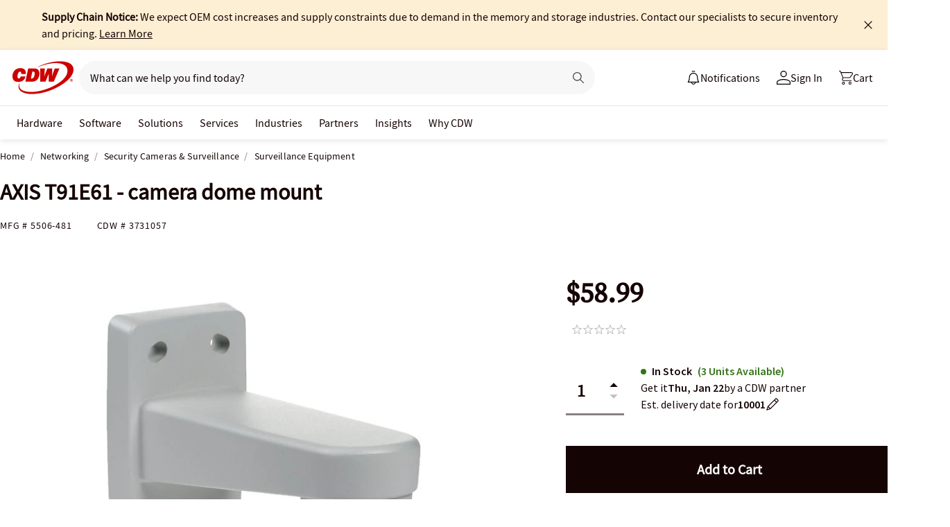

--- FILE ---
content_type: text/html;charset=utf-8
request_url: https://www.cdw.com/content/cdw/en/caas/globalheader/non-pid-flyout-top.caas.html
body_size: 1455
content:



<script>
// akam-sw.js install script version 1.3.6
"serviceWorker"in navigator&&"find"in[]&&function(){var e=new Promise(function(e){"complete"===document.readyState||!1?e():(window.addEventListener("load",function(){e()}),setTimeout(function(){"complete"!==document.readyState&&e()},1e4))}),n=window.akamServiceWorkerInvoked,r="1.3.6";if(n)aka3pmLog("akam-setup already invoked");else{window.akamServiceWorkerInvoked=!0,window.aka3pmLog=function(){window.akamServiceWorkerDebug&&console.log.apply(console,arguments)};function o(e){(window.BOOMR_mq=window.BOOMR_mq||[]).push(["addVar",{"sm.sw.s":e,"sm.sw.v":r}])}var i="/akam-sw.js",a=new Map;navigator.serviceWorker.addEventListener("message",function(e){var n,r,o=e.data;if(o.isAka3pm)if(o.command){var i=(n=o.command,(r=a.get(n))&&r.length>0?r.shift():null);i&&i(e.data.response)}else if(o.commandToClient)switch(o.commandToClient){case"enableDebug":window.akamServiceWorkerDebug||(window.akamServiceWorkerDebug=!0,aka3pmLog("Setup script debug enabled via service worker message"),v());break;case"boomerangMQ":o.payload&&(window.BOOMR_mq=window.BOOMR_mq||[]).push(o.payload)}aka3pmLog("akam-sw message: "+JSON.stringify(e.data))});var t=function(e){return new Promise(function(n){var r,o;r=e.command,o=n,a.has(r)||a.set(r,[]),a.get(r).push(o),navigator.serviceWorker.controller&&(e.isAka3pm=!0,navigator.serviceWorker.controller.postMessage(e))})},c=function(e){return t({command:"navTiming",navTiming:e})},s=null,m={},d=function(){var e=i;return s&&(e+="?othersw="+encodeURIComponent(s)),function(e,n){return new Promise(function(r,i){aka3pmLog("Registering service worker with URL: "+e),navigator.serviceWorker.register(e,n).then(function(e){aka3pmLog("ServiceWorker registration successful with scope: ",e.scope),r(e),o(1)}).catch(function(e){aka3pmLog("ServiceWorker registration failed: ",e),o(0),i(e)})})}(e,m)},g=navigator.serviceWorker.__proto__.register;if(navigator.serviceWorker.__proto__.register=function(n,r){return n.includes(i)?g.call(this,n,r):(aka3pmLog("Overriding registration of service worker for: "+n),s=new URL(n,window.location.href),m=r,navigator.serviceWorker.controller?new Promise(function(n,r){var o=navigator.serviceWorker.controller.scriptURL;if(o.includes(i)){var a=encodeURIComponent(s);o.includes(a)?(aka3pmLog("Cancelling registration as we already integrate other SW: "+s),navigator.serviceWorker.getRegistration().then(function(e){n(e)})):e.then(function(){aka3pmLog("Unregistering existing 3pm service worker"),navigator.serviceWorker.getRegistration().then(function(e){e.unregister().then(function(){return d()}).then(function(e){n(e)}).catch(function(e){r(e)})})})}else aka3pmLog("Cancelling registration as we already have akam-sw.js installed"),navigator.serviceWorker.getRegistration().then(function(e){n(e)})}):g.call(this,n,r))},navigator.serviceWorker.controller){var u=navigator.serviceWorker.controller.scriptURL;u.includes("/akam-sw.js")||u.includes("/akam-sw-preprod.js")||u.includes("/threepm-sw.js")||(aka3pmLog("Detected existing service worker. Removing and re-adding inside akam-sw.js"),s=new URL(u,window.location.href),e.then(function(){navigator.serviceWorker.getRegistration().then(function(e){m={scope:e.scope},e.unregister(),d()})}))}else e.then(function(){window.akamServiceWorkerPreprod&&(i="/akam-sw-preprod.js"),d()});if(window.performance){var w=window.performance.timing,l=w.responseEnd-w.responseStart;c(l)}e.then(function(){t({command:"pageLoad"})});var k=!1;function v(){window.akamServiceWorkerDebug&&!k&&(k=!0,aka3pmLog("Initializing debug functions at window scope"),window.aka3pmInjectSwPolicy=function(e){return t({command:"updatePolicy",policy:e})},window.aka3pmDisableInjectedPolicy=function(){return t({command:"disableInjectedPolicy"})},window.aka3pmDeleteInjectedPolicy=function(){return t({command:"deleteInjectedPolicy"})},window.aka3pmGetStateAsync=function(){return t({command:"getState"})},window.aka3pmDumpState=function(){aka3pmGetStateAsync().then(function(e){aka3pmLog(JSON.stringify(e,null,"\t"))})},window.aka3pmInjectTiming=function(e){return c(e)},window.aka3pmUpdatePolicyFromNetwork=function(){return t({command:"pullPolicyFromNetwork"})})}v()}}();</script>
<script type="text/javascript">
    if (typeof fiftyPercentScrollTrigger === 'undefined') {
        var fiftyPercentScrollTrigger = "";
    }
	if (typeof designVersion === 'undefined') {
		var designVersion = "a/";
		if (typeof window.CdwCms !== 'undefined') {
			if (window.CdwCms.settings.designVersion === "B") {
				designVersion = "b/";
			}
		}
	}
	if (typeof caasScriptList === 'undefined') { var caasScriptList = []; }
	if (typeof caasStylesList === 'undefined') { var caasStylesList = []; }
</script>

<script type="text/javascript">
	var mobileMenuRootUrl = "https:\/\/m.cdw.com";
	if (!window.baseApiRootUrl) {
		Object.defineProperty(window, 'baseApiRootUrl', {
			value: "https:\/\/www.cdw.com",
			writable: false,
			configurable: false,
			enumerable: true
		})
	}
	var cartAPIRootUrl = "https:\/\/www.cdw.com\/cart\/summary";
</script>
<script type="text/javascript">
	(function () {
		var aemFedStyles = document.createElement("link");
		aemFedStyles.type = "text/css";
		aemFedStyles.rel = "stylesheet";
		aemFedStyles.href = "\/aem\/10.121\/dist\/styles/" +
			designVersion + "atomic\u002Dheader\u002Dflyouts\u002Dcaas.css";
		if (caasStylesList.indexOf("atomic\u002Dheader\u002Dflyouts\u002Dcaas") === -1) {
			if (document.getElementsByClassName('container')[0] != undefined) {
				document.getElementsByClassName('container')[0].prepend(aemFedStyles);
			} else {
				document.head.appendChild(aemFedStyles);
			}
			caasStylesList.push("atomic\u002Dheader\u002Dflyouts\u002Dcaas");
		}
	})();
</script>





<div class="aem-content aem-flyout">
     


<div class="aem-Grid aem-Grid--12 aem-Grid--default--12 ">
    
    <div class="container responsivegrid aem-GridColumn aem-GridColumn--default--12">

    
    
    
    <div id="container-736e12e006" class="cmp-container">
        
        <div class="cdwgridlayout">




<div class="grid-container  grid-background-normal grid-row-normal grid-background-image non-pid-flyout-top " id="cdwcmp_id844813366e9f17081aa96e49c2834ce436b1fbed4cb758ee1edb4e2e26617a78" tabindex="-1" style="background-color: #FCF9F9; background-size: cover; background-position: 50%;" data-background-image="false">
    <style>
        #cdwcmp_id844813366e9f17081aa96e49c2834ce436b1fbed4cb758ee1edb4e2e26617a78 {
            --aem-grid-padding: 40px 24px;
            --aem-grid-mobile-padding: 40px 24px;
            --aem-grid-margin: 0px;
            --aem-grid-mobile-margin: 0px;
            --aem-grid-background: none;
            --aem-grid-tablet-background: none;
            --aem-grid-mobile-background: none;
        }
    </style>

    

    <div class="grid-row">
		<div class="grid-row-inner grid-gutter-0">
		
            <div class="grid-column grid-column-12 grid-width-12 grid-offset-0 grid-column-mobile-12 grid-offset-mobile-0 grid-column-tablet-12 grid-offset-tablet-0">
                <div class="grid-column-inner">
                    <div class="cdwimageatom section"><div class="image-atom  -center     scene7" style="margin: 0px 0px 16px;">
    
        <img class="cq-dd-image  -object-fit-contain" alt="Ruby Logo" src="//webobjects2.cdw.com/is/image/CDW/rubi-rgb-logo?$transparent$" style="width: 110px; height: 32px;"/>

        

        
    
</div>



    
</div>
<div class="cdwbuttonatom section">




<div class="button-lockup -center " id="cdwcmp_id5a1968e2219aeac183ba73cb1c2d343602b9ba03b2f484960d73022aa46ab8d5">
    <a href="/account/logon?target=%252f" style="margin: 0;" aria-label="Sign In" target="_self" onclick="CdwTagMan.createElementPageTag(window.cdwTagManagementData.page_name,&#39;cdwbuttonatom|Create Account Bubble | Create Account-CTA|&#39;)" class="button button-primary-white  button-size-32px">Sign In</a>
</div>
<script type="text/javascript">
    (function() {
        const signInButton = document.getElementById("cdwcmp_id5a1968e2219aeac183ba73cb1c2d343602b9ba03b2f484960d73022aa46ab8d5");
        const aLink = signInButton.querySelectorAll("a");

        const url = new URL(window.location.href);
        const encodedPathname = encodeURIComponent(url.pathname);
        const encodedParams = encodeURIComponent(url.search);
        aLink.forEach(function(elem) {
            elem.setAttribute("href", "/account/logon?target=" + encodedPathname + encodedParams);
        })
    })()
</script>



    

</div>
<div class="cdwcustomstyles section"><!-- Component to write custom CSS or CSS overrides -->

<style>.non-pid-flyout-top a.button {
    font-size: 20px !important;
    line-height: 24px  !important;
    padding: 20px 24px  !important;
    width: 100% !important;
border: 2px solid #150404 !important;
outline: none !important;
font-weight: 600 !important;
}

.non-pid-flyout-top a.button:hover {
border: 2px solid #504343 !important;
color: #504343 !important;
outline: none !important;
}

#gh-header-upper #gh-sign-in-flyout {
    border-radius: 0;
    background-color: transparent;
    width: 374px;
}

#gh-header-upper #gh-sign-in-flyout #top-section {
    padding: 0;
}

#gh-header-upper #gh-sign-in-flyout #bottom-section {
    padding: 196px 0 0 0;
}

#gh-header-upper #gh-sign-in-flyout .cdwgridlayout .grid-container .grid-row {
    padding: 0;
}

#gh-header .non-pid-flyout {
    border-radius: 0 0 16px 16px;
    background-color: #fff;
}

#gh-header .non-pid-flyout .large-p a {
    font-size: 16px;
}

</style></div>


				</div>
            </div>
        
		</div>
    </div>

    
    

</div>

</div>

        
    </div>

</div>

    
</div>

</div>


--- FILE ---
content_type: text/javascript
request_url: https://webobjects2.cdw.com/is/image/CDW/3731057_MS?req=set,json&handler=cbImageGallery1768779285960ms&callback=cbImageGallery1768779285960ms&_=1768779283152
body_size: -139
content:
/*jsonp*/s7jsonError({"message":"Error while processing Fvctx image","title":"Error while processing Fvctx image"},"");

--- FILE ---
content_type: application/x-javascript;charset=utf-8
request_url: https://smetrics.cdw.com/id?d_visid_ver=5.2.0&d_fieldgroup=A&mcorgid=6B61EE6A54FA17010A4C98A7%40AdobeOrg&mid=75313838695077653138986041532909405036&ts=1768779285862
body_size: -114
content:
{"mid":"75313838695077653138986041532909405036"}

--- FILE ---
content_type: text/javascript;charset=UTF-8
request_url: https://webobjects2.cdw.com/is/image/CDW/3731057_IS?req=set,json&handler=cbImageGallery1768779285960&callback=cbImageGallery1768779285960&_=1768779283145
body_size: -135
content:
/*jsonp*/cbImageGallery1768779285960({"set":{"pv":"1.0","type":"img_set","n":"CDW/3731057_IS","item":[{"i":{"n":"CDW/3731057"},"s":{"n":"CDW/3731057"},"dx":"1200","dy":"900","iv":"nZgQ90"},{"i":{"n":"CDW/3731057a"},"s":{"n":"CDW/3731057a"},"dx":"500","dy":"500","iv":"vaTQh3"}]}},"");

--- FILE ---
content_type: text/javascript; charset=UTF-8
request_url: https://cdw.needle.com/pload?v=10126B&cid=1768779288880&cids=2&ts=1768779288883&pcount=24&pdata=title%3DAXIS%2520T91E61%2520-%2520camera%2520dome%2520mount%2520-%25205506-481%2520-%2520Surveillance%2520Equipment%2520-%2520CDW.com%26url%3Dhttps%253A%252F%252Fwww.cdw.com%252Fproduct%252Faxis-t91e61-camera-dome-mount%252F3731057%26wn%3D288883%26ls%3D1%26ExternalNetwork%3Dtrue%26productId%3D3731057%26categoryId%3DNetworking%257CSecurity%2520Cameras%2520%2526%2520Surveillance%257CSurveillance%2520Equipment%26productPrice%3D58.99%26inviteContext%3DNetworking%26setBrand%3DAxis%26PersistentId%3D%26CustomerSeq%3D%26EAccountUserEmailAddressSeq%3D%26ContactSeq%3D%26CustomerType%3D%26EAccountUserSeq%3D%26RecentOrderFlag%3D%26MSEnrolled%3D%26BrandDescription%3D%26MembershipPrintingSolution%3D%26MembershipShippingQualifier%3D%26MarketingEntitySegmentLevel3Description%3D%26MarketingEntitySegmentLevel2Description%3D%26lz%3DNA
body_size: 127
content:
Needle.setCookie('needleopt','Saant0-bots',3600);Needle.np="N190d1768779288880000110081d222e1881d222e1800000000000000000000000000000000";Needle.setCookie("needlepin",Needle.np,15552000);